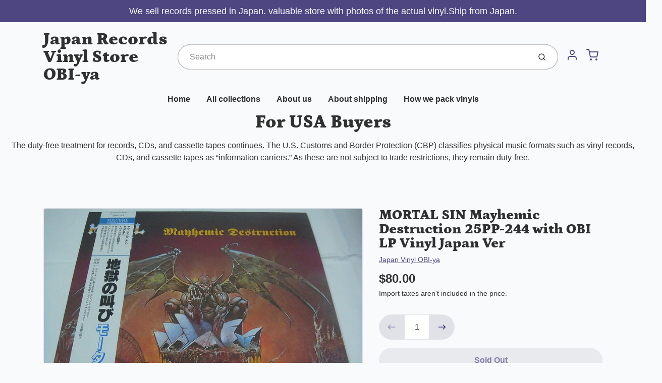

--- FILE ---
content_type: text/javascript
request_url: https://japan-record-vinyl.com/cdn/shop/t/32/assets/template.product.js?v=120340211021148018421735791847
body_size: 5608
content:
!function(u){function t(t){for(var e,r,n=t[0],i=t[1],o=t[2],a=0,c=[];a<n.length;a++)r=n[a],Object.prototype.hasOwnProperty.call(s,r)&&s[r]&&c.push(s[r][0]),s[r]=0;for(e in i)Object.prototype.hasOwnProperty.call(i,e)&&(u[e]=i[e]);for(p&&p(t);c.length;)c.shift()();return l.push.apply(l,o||[]),d()}function d(){for(var t,e=0;e<l.length;e++){for(var r=l[e],n=!0,i=1;i<r.length;i++){var o=r[i];0!==s[o]&&(n=!1)}n&&(l.splice(e--,1),t=a(a.s=r[0]))}return t}var r={},s={6:0},l=[];function a(t){if(r[t])return r[t].exports;var e=r[t]={i:t,l:!1,exports:{}};return u[t].call(e.exports,e,e.exports,a),e.l=!0,e.exports}a.m=u,a.c=r,a.d=function(t,e,r){a.o(t,e)||Object.defineProperty(t,e,{enumerable:!0,get:r})},a.r=function(t){"undefined"!=typeof Symbol&&Symbol.toStringTag&&Object.defineProperty(t,Symbol.toStringTag,{value:"Module"}),Object.defineProperty(t,"__esModule",{value:!0})},a.t=function(e,t){if(1&t&&(e=a(e)),8&t)return e;if(4&t&&"object"==typeof e&&e&&e.__esModule)return e;var r=Object.create(null);if(a.r(r),Object.defineProperty(r,"default",{enumerable:!0,value:e}),2&t&&"string"!=typeof e)for(var n in e)a.d(r,n,function(t){return e[t]}.bind(null,n));return r},a.n=function(t){var e=t&&t.__esModule?function(){return t.default}:function(){return t};return a.d(e,"a",e),e},a.o=function(t,e){return Object.prototype.hasOwnProperty.call(t,e)},a.p="";var e=window.avatarWebpackJsonp=window.avatarWebpackJsonp||[],n=e.push.bind(e);e.push=t,e=e.slice();for(var i=0;i<e.length;i++)t(e[i]);var p=n;l.push([56,0]),d()}({14:function(t,e,r){"use strict";r.d(e,"a",function(){return i}),r.d(e,"b",function(){return o});var n={addToCartForms:"[data-ajax-submit]"};function i(){var t,e;0<arguments.length&&void 0!==arguments[0]||document;Shopify.designMode&&Avatar.theme.sections.SliderCart&&((t=Avatar.theme.sections.SliderCart).addToCartEvent,e=t.showSliderCart,Avatar.theme.subscribe(Avatar.theme.PUB_SUB_EVENTS.cartUpdate,function(t){console.log(Avatar.theme.PUB_SUB_EVENTS.cartUpdate),"product-form"===t.source&&e(t.productId)}))}function o(){var t,e=0<arguments.length&&void 0!==arguments[0]?arguments[0]:document;Shopify.designMode&&Avatar.theme.sections.SliderCart&&(t=Avatar.theme.sections.SliderCart.addToCartEvent,e.querySelector(n.addToCartForms).removeEventListener("submit",t))}},56:function(t,e,r){"use strict";r.r(e);var n=r(11),T=r.n(n),i=r(1),O=r.n(i),o=r(5),x=r.n(o),N=(r(8),r(24)),e=r(61),n=r(62),i=r(63),o=r(64),B=r(7),_=r(6),j=r(14);N.a.use([e.a,n.a,i.a,o.a]),Avatar.theme=Avatar.theme||{},Avatar.theme.Product=new function(){var t,r=this,d=_.f("main-product"),s={productContainer:"[data-product-container]",productMedia:".product-media",productMediaItem:"[data-media-id]",productImageZoomWrapper:"[data-image-zoom-wrapper]",productMediaNav:".product-media-nav",productMediaNavItem:".product-media-nav-item",productForm:".product-form",storeAvailabilityContainer:"[data-store-availability-container]",productTabs:"[data-tabs]",productVariant:".product-variant",productSku:"[data-sku]",productQuantityStep:".product-quantity-step",productQuantityInput:".product-quantity-input",productPrices:".product-prices",productPrice:".product-price",productComparePrice:".product-compare-price",productUnitPrice:"[data-unit-price]",productUnitPriceBase:"[data-unit-price-base-unit]",productButton:".product-button",productButtonText:".product-button__text",productOption:".product-option",productOptionByIdex:function(t){return"[data-product-option-".concat(t,"]")},productOptionLabel:".form-check-label",productOptions:"[data-product-options]",checkedInput:"input:checked",productHandle:"[data-product-handle]",jsPlayer:".js-player",ytPlayer:".yt-player",vmPlayer:".vm-player",modelViewer:".model-viewer",swatchInputById:function(t){return"[id='".concat(t,"']")},swatchByOptionIndex:function(t){return'.form-check-swatch[data-option-index="'.concat(t,'"]')},swatchInputByOptionIndex:function(t){return'\n      .form-check-swatch[data-option-index="'.concat(t,'"]\n      .form-check-input\n    ')},stickyCart:".sticky-cart",stickyAddCart:"[data-sticky-add-to-cart]",stickySelectOptions:"[data-select-options]",intersect:"[data-intersect]",sliderNext:".swiper-button-next",sliderPrev:".swiper-button-prev",sliderNavThumbActive:function(t){return".".concat(t)},sectionById:function(t){return"#shopify-section-".concat(t)},productJsonById:function(t){return"#ProductJson-".concat(t)},errorMessageContainer:"[error-message-container]",productErrorMessage:"[product-error-message]"},l={soldout:"soldout",hideOption:"hide-option",showOption:"show-option",active:"active",hidden:"tw-hidden",invisible:"tw-invisible",defaultCursor:"tw-cursor-default",sliderDisabledClass:"swiper-button-disabled invisible",sliderNavThumbActive:"swiper-slide-thumb-active",opacityNone:"tw-opacity-0",heightNone:"tw-h-0",iframeWrapper:"tw-video-wrapper"},e=13,n=32,i=[],p={};function o(){(function(){var t=document.querySelector(s.sectionById(d));this.productMedia=t.querySelector(s.productMedia),this.productMediaItems=t.querySelectorAll(s.productMediaItem),this.productImageZoomWrapper=t.querySelectorAll(s.productImageZoomWrapper),this.productMediaNav=t.querySelector(s.productMediaNav),this.productMediaNavButtons=t.querySelectorAll(s.productMediaNavItem),this.productForm=t.querySelector(s.productForm),this.storeAvailabilityContainer=t.querySelector(s.storeAvailabilityContainer),this.productTabs=t.querySelector(s.productTabs),this.productVariant=t.querySelector(s.productVariant),this.productSku=t.querySelector(s.productSku),this.productQuantityStep=t.querySelectorAll(s.productQuantityStep),this.productQuantityInput=t.querySelector(s.productQuantityInput),this.productPrices=t.querySelector(s.productPrices),this.productPrice=t.querySelector(s.productPrice),this.productComparePrice=t.querySelector(s.productComparePrice),this.productUnitPrice=t.querySelector(s.productUnitPrice),this.productUnitPriceBase=t.querySelector(s.productUnitPriceBase),this.productButton=t.querySelector(s.productButton),this.productButtonText=t.querySelector(s.productButtonText),this.productOption=t.querySelectorAll(s.productOption),this.productOptions=t.querySelector(s.productOptions),this.productHandle=t.querySelector(s.productHandle),this.intersect=document.querySelector(s.intersect),this.ytPlayers=t.querySelectorAll(s.ytPlayer),this.vmPlayers=t.querySelectorAll(s.vmPlayer),this.jsPlayers=t.querySelectorAll(s.jsPlayer),this.ytAPI=[],this.vmAPI=[],this.modelViewers=t.querySelectorAll(s.modelViewer),this.mqSmall=window.matchMedia(Avatar.theme.settings.mediaQuery.small),this.mqSmall.onchange=v.bind(this),this.errorMessageContainer=this.productForm.querySelector(s.errorMessageContainer)}).bind(r)(),c.bind(r)(),v.bind(r)(),function(){if(!this.storeAvailabilityContainer)return;this.storeAvailability=new Avatar.theme.StoreAvailability(this.storeAvailabilityContainer)}.bind(r)(),m.bind(r)(),function(){if(!this.productTabs)return;this.productTabs=new Avatar.theme.Tabs(this.productTabs)}.bind(r)(),function(){var t=Avatar.theme.rte.iframeSelectors;Avatar.theme.rte.wrapIframe({iframes:document.querySelectorAll(t),iframeWrapperClass:l.iframeWrapper})}.bind(r)(),y.bind(r)(),function(){var t=document.querySelector(s.stickyCart),e=document.querySelector(s.stickyAddCart),r=document.querySelector(s.stickySelectOptions);e&&e.addEventListener("click",w);r&&r.addEventListener("click",A);t&&function(){var e=document.querySelector(s.stickyCart),r=document.querySelector("#shopify-section-header"),t=JSON.parse(e.dataset.stickyCartSettings),n=t.position,i=t.mobile,o=t.desktop,a=this.mqSmall;t=this.intersect;new IntersectionObserver(function(t){t.forEach(function(t){t.isIntersecting?(e.classList.remove(l.active),I()&&"top"===n&&q(r)):(e.classList.add(l.active),!i&&a.matches||(o||a.matches)&&I()&&"top"===n&&E(r))})}).observe(t)}.bind(this)()}.bind(r)(),function(){if(!this.productForm)return;this.productForm.addEventListener("keydown",k)}.bind(r)(),p=a()}function a(){return!!(t=document.querySelector(s.productContainer))&&(p=JSON.parse(t.getAttribute("data-product-settings")))}function c(){var t,e,a,r=this;this.productMedia&&(this.productMediaItems.length<=1&&this.productMediaItems[0].classList.remove(l.invisible),0<this.jsPlayers.length&&(Shopify.loadFeatures([{name:"video-ui",version:"1.0",onLoad:function(t){if(t)return;this.jsPlayers=Shopify.Plyr.setup(s.jsPlayer)}.bind(this)}]),Avatar.theme.LibraryLoader.load("plyrShopifyStyles")),0<this.ytPlayers.length&&((t=document.createElement("script")).src="https://www.youtube.com/iframe_api",(e=document.getElementsByTagName("script")[0]).parentNode.insertBefore(t,e),window.onYouTubeIframeAPIReady=function(){r.ytPlayers.forEach(function(t){r.ytAPI.push(new YT.Player(t))})}),0<this.vmPlayers.length&&((t=document.createElement("script")).src="https://player.vimeo.com/api/player.js",(e=document.getElementsByTagName("script")[0]).parentNode.insertBefore(t,e),_.a().then(function(){r.vmPlayers.forEach(function(t){r.vmAPI.push(new Vimeo.Player(t))})}).catch(function(t){return console.log(t)})),0<this.modelViewers.length&&Avatar.theme.ProductModel.init(d),this.productMediaNav&&((a=this).productMediaNavSwiper=new N.a(this.productMediaNav,{observer:!0,observeParents:!0,slidesPerView:6,spaceBetween:1,watchOverflow:!0,touchRatio:1,breakpoints:{768:{slidesPerGroup:2,touchRatio:0,navigation:{nextEl:s.sliderNext,prevEl:s.sliderPrev,disabledClass:l.sliderDisabledClass}}},on:{afterInit:function(){window.onload=function(){a.productMediaNav.classList.add("loaded"),a.productMedia.classList.add("loaded")}}}}),this.productMediaSwiper=new N.a(this.productMedia,{effect:"fade",fadeEffect:{crossFade:!0},observer:!0,observeParents:!0,navigation:{nextEl:s.sliderNext,prevEl:s.sliderPrev,disabledClass:l.sliderDisabledClass},preloadImages:!1,autoHeight:!0,simulateTouch:!1,preventClicks:!1,preventClicksPropagation:!1,followFinger:!1,thumbs:{swiper:a.productMediaNavSwiper,autoScrollOffset:2,slideThumbActiveClass:l.sliderNavThumbActive},on:{afterInit:function(){a.productMediaNav.classList.remove(l.heightNone),setTimeout(function(){a.productMediaItems[0].hasAttribute("data-product-media-type-model")&&(a.productMediaSwiper.allowTouchMove=!1)},0)},slideChange:function(){var t,e,r;0<a.productMediaSwiper.slides.length&&(t={bubbles:!0,cancelable:!0,detail:{swiper:a.productMediaSwiper}},e=(n=a.productMediaSwiper).slides,r=n.previousIndex,n=n.realIndex,r=e[r],n=e[n],r.dispatchEvent(new CustomEvent("mediaHidden",t)),n.dispatchEvent(new CustomEvent("mediaVisible",t)),n.classList.remove(l.invisible));var n=a.productMediaSwiper,i=n.slides,o=n.realIndex;0<a.ytAPI.length&&(a.ytAPI.forEach(function(t){return t.pauseVideo()}),a.ytAPI.forEach(function(t){t.h===i[o].firstElementChild&&t.playVideo()})),0<a.vmAPI.length&&(a.vmAPI.forEach(function(t){return t.pause()}),a.vmAPI.forEach(function(t){t.element===i[o].firstElementChild&&t.play()})),a.jsPlayers&&(a.jsPlayers.forEach(function(t){return t.pause()}),a.jsPlayers.forEach(function(t){t.elements.container===i[o].firstElementChild&&t.play()})),function(){var e=this;this.productMediaNav.querySelectorAll(s.productMediaNavItem).forEach(function(t){return t.removeAttribute("aria-current")}),setTimeout(function(){var t=e.productMediaNav.querySelector(s.sliderNavThumbActive(l.sliderNavThumbActive));t&&t.setAttribute("aria-current",!0)},300)}.bind(a)()}}}),this.productMediaNav.addEventListener("keydown",u.bind(this)),this.productMediaNavButtons.forEach(function(t){t.addEventListener("click",h.bind(r))})))}function u(t){[n,e].includes(t.keyCode)&&(t=Array.from(this.productMediaNav.querySelectorAll(s.productMediaNavItem)).indexOf(t.target),this.productMedia.swiper.slideTo(t))}function h(t){var e=t.currentTarget.dataset.slideIndex,t=this.productMediaSwiper.slides[e];this.productMediaSwiper.slideTo(e),t.classList.remove(l.invisible),_.e(t,{preventScroll:!0})}function v(){a().enableImageZoom&&(this.mqSmall.matches?this.productImageZoomWrapper.forEach(function(t,e){return function(t){if(0===i.length)return;i[t].unload()}(e)}):this.productImageZoomWrapper.forEach(function(t,e){return t=t,void(i[e]=new Avatar.theme.Zoom(t))}))}function m(){var r,n,i,t=document.querySelector(s.productJsonById(d));t&&t.innerHTML.length&&((r=JSON.parse(t.innerHTML)).available||p.showUnavailable||this.productOption.forEach(function(t){return t.classList.add(l.hidden)}),n=this,r&&1<=r.options.length&&("swatches"===p.variantSelectors&&C(r),p.fadeInSelectors&&this.productOptions.classList.remove(l.opacityNone)),r.options=r.options.map(function(t){return{name:t}}),i=new Avatar.theme.ProductForm(this.productForm,r,{onOptionChange:function(t){var e=t.dataset,t=e.variant;e.options;B.c(n.productMediaSwiper,t,n.productMediaItems),B.d(n.productPrices,n.productPrice,t),B.b(n.productComparePrice,t),B.f(n.productUnitPrice,n.productUnitPriceBase,t),B.e(n.productSku,t),B.a(n.productButtonText,t),B.i(n.productVariant,t),B.g(t),B.h(n.storeAvailability,t),"swatches"===p.variantSelectors&&L(r)},onFormSubmit:function(t){t.preventDefault();t=t.dataset,t.variant,t.options;f();var t={method:"POST",headers:{Accept:"application/javascript","X-Requested-With":"XMLHttpRequest"}},e=new FormData(i.element);t.body=e,fetch("".concat(p.cartAddUrl),t).then(function(t){return t.json()}).then(function(t){return t.status?(Avatar.theme.publish(Avatar.theme.PUB_SUB_EVENTS.cartError,{source:"product-form",productId:e.get("product-id"),productVariantId:e.get("id"),errors:t.errors||t.description,message:t.message}),void f(t.description)):void(p.ajaxSubmit?Avatar.theme.publish(Avatar.theme.PUB_SUB_EVENTS.cartUpdate,{source:"product-form",productId:e.get("product-id"),productVariantId:e.get("id"),cartData:t}):window.location=p.cartUrl)}).catch(function(t){console.error(t)}).finally(function(){})}}),this.productForm.dispatchEvent(new CustomEvent("product:form:loaded",{detail:{variant:i.variant(),target:i},bubbles:!0})),t=i.variant(),i.options(),B.c(this.productMediaSwiper,t,this.productMediaItems),B.a(n.productButtonText,t),this.storeAvailability&&t.available&&this.storeAvailability.updateContent(t.id),p.ajaxSubmit&&j.a())}function f(t){var e,r=0<arguments.length&&void 0!==t&&t;p.hideErrors||(e=document.querySelector(s.sectionById(d)).querySelector(s.errorMessageContainer))&&(t=e.querySelector(s.productErrorMessage),r?(t.textContent=r,e.classList.remove(l.hidden)):e.classList.add(l.hidden))}function y(){var e=this;0!==this.productQuantityStep.length&&(this.productQuantityStep.forEach(function(t){return t.addEventListener("click",b.bind(e))}),this.productQuantityInput.addEventListener("change",S.bind(this)))}function b(t){t=t.currentTarget;t.hasAttribute("data-step-up")?this.productQuantityInput.stepUp():t.hasAttribute("data-step-down")&&this.productQuantityInput.stepDown(),parseInt(this.productQuantityInput.value,10)<=1?this.productQuantityInput.previousElementSibling.setAttribute("disabled",!0):this.productQuantityInput.previousElementSibling.removeAttribute("disabled")}function S(t){t=t.currentTarget;"1"===t.value?t.previousElementSibling.setAttribute("disabled",!0):t.previousElementSibling.removeAttribute("disabled")}var g=function(){var t=x()(O.a.mark(function t(){var e;return O.a.wrap(function(t){for(;;)switch(t.prev=t.next){case 0:return e=r.productHandle.getAttribute("data-product-handle"),t.next=3,fetch("/products/".concat(e,".js")).then(function(t){return t.json()});case 3:t.sent;case 4:case"end":return t.stop()}},t)}));return function(){return t.apply(this,arguments)}}();function w(){var t=document.querySelector(s.productForm),e=t.querySelector('[type="submit"]');p.ajaxSubmit?e.click():t.submit()}function A(){var t=document.querySelector(s.stickyCart),e=document.querySelector(s.productForm),e=window.pageYOffset+e.getBoundingClientRect().top,t=t.scrollHeight;Avatar.theme.Utilities.smoothScrollTo(0,e-t,700)}var I=function(){var t=document.querySelector('[data-section-type="header"]');return JSON.parse(t.dataset.sectionSettings).sticky},q=function(t){t.classList.remove("tw-transition-opacity","tw-duration-150","tw-opacity-0","tw-pointer-events-none")},E=function(t){t.classList.add("tw-transition-opacity","tw-duration-150","tw-opacity-0","tw-pointer-events-none")},P={};function M(t,e){var r,n=document.querySelector(s.sectionById(d));function i(t){var e=1===t?(e=n.querySelectorAll(s.productOption)[0]).querySelector(s.checkedInput).value:(e=n.querySelectorAll(s.productOption)[0].querySelector(s.checkedInput).value,e+=" / ",e+=n.querySelectorAll(s.productOption)[1].querySelector(s.checkedInput).value);return e}switch(t){case 0:r="root";break;case 1:case 2:r=i(t);break;default:console.log("error")}var o,a,c=P[r],u=n.querySelectorAll(s.swatchInputByOptionIndex(t)),e=e.options.findIndex(function(t){var e=t;return"object"===T()(t)&&(e=t.name),"color"===e.toLowerCase()});-1!==e&&(o=(e=n.querySelector(s.productOptionByIdex(e))).querySelector(s.checkedInput).value,(e=e.querySelector(".color-option-label"))&&(e.innerHTML=o)),p.hideSingleOption&&!p.showUnavailable&&(o=u[0].closest(s.productOption),c.length<=1?o.classList.add(l.hidden):o.classList.remove(l.hidden)),u.forEach(function(t){var e=t.value,t=t.parentElement;c&&c.includes(e)?(t.classList.remove(l.hidden,l.soldout),t.querySelector("input").removeAttribute("disabled"),t.querySelector("label").classList.remove(l.defaultCursor),t.classList.add(l.showOption),t.classList.remove(l.hideOption)):(p.showUnavailable||t.classList.add(l.hidden),p.disableUnavailable&&(t.querySelector("label").classList.add(l.defaultCursor),t.querySelector("input").setAttribute("disabled",!0)),t.classList.remove(l.showOption),t.classList.add(l.hideOption),t.classList.add(l.soldout))}),p.disableUnavailable&&(a=null,(u=document.querySelectorAll(s.swatchByOptionIndex(t))).forEach(function(t){t.querySelector("input").checked&&(a=t.querySelector(s.checkedInput).parentElement)}),a&&(!a.classList.contains(l.hideOption)||(u=u[0].parentElement.querySelector(".form-check-swatch.".concat(l.showOption)))&&u.querySelector("input").click()))}function C(t){for(var e=0;e<t.variants.length;e++){var r,n=t.variants[e];n.available&&(P.root=P.root||[],P.root.push(n.option1),P.root=Avatar.theme.Utilities.uniq(P.root),1<t.options.length&&(r=n.option1,P[r]=P[r]||[],P[r].push(n.option2),P[r]=Avatar.theme.Utilities.uniq(P[r])),3===t.options.length&&(r="".concat(n.option1," / ").concat(n.option2),P[r]=P[r]||[],P[r].push(n.option3),P[r]=Avatar.theme.Utilities.uniq(P[r])))}L(t)}function L(t){M(0,t),1<t.options.length&&M(1,t),3===t.options.length&&M(2,t)}function k(r){[n,e].includes(r.keyCode)&&document.querySelector(s.sectionById(d)).querySelectorAll(s.productOptionLabel).forEach(function(t){var e;t===document.activeElement&&(r.preventDefault(),e=s.swatchInputById(t.getAttribute("for")),document.querySelector(e).checked=!0,t=new Event("change"),document.querySelector(e).dispatchEvent(t))})}return"product"===Avatar.theme.current.pageType&&d&&o(),{init:o,destroy:function(){r.productForm&&r.productForm.removeEventListener("keydown",k),r.productQuantityStep.forEach(function(t){t.removeEventListener("click",b)}),r.productQuantityInput&&r.productQuantityInput.removeEventListener("change",S),r.productMediaNav&&(r.productMediaNav.removeEventListener("keydown",u),r.productMediaNavButtons.forEach(function(t){t.removeEventListener("click",h.bind)})),r.productMediaNav&&r.productMediaNav.initialized&&r.productMediaNavSwiper.destroy(),r.productMedia&&r.productMedia.initialized&&r.productMediaSwiper.destroy(),r.productTabs.destroy(),p.ajaxSubmit&&j.b(),Avatar.theme.ProductModel.removeSectionModels(d)},initProductMedia:c,initProductForm:m,initProductQuantity:y,initLinkedOptions:C,getProductJson:g}}},6:function(t,e,r){"use strict";r.d(e,"c",function(){return n}),r.d(e,"j",function(){return i}),r.d(e,"g",function(){return o}),r.d(e,"d",function(){return a}),r.d(e,"k",function(){return c}),r.d(e,"i",function(){return d}),r.d(e,"h",function(){return s}),r.d(e,"b",function(){return l}),r.d(e,"e",function(){return p}),r.d(e,"a",function(){return h}),r.d(e,"f",function(){return v});var n=function(n,i){var o;return function(){for(var t=arguments.length,e=new Array(t),r=0;r<t;r++)e[r]=arguments[r];clearTimeout(o),o=setTimeout(function(){n.apply(void 0,e)},i)}};function i(n){var i=this,o=1<arguments.length&&void 0!==arguments[1]?arguments[1]:100,a=null;return function(){for(var t=arguments.length,e=new Array(t),r=0;r<t;r++)e[r]=arguments[r];null===a&&(a=setTimeout(function(){n.apply(i,e),a=null},o))}}var o=function(t){return t.replace(/&/g,"&amp;").replace(/</g,"&lt;").replace(/>/g,"&gt;").replace(/"/g,"&quot;").replace(/'/g,"&#39;")},a=function(){document.querySelectorAll("[data-form-status]").forEach(function(t){t.setAttribute("tabindex",-1),t.focus(),t.addEventListener("blur",function(t){t.target.removeAttribute("tabindex")},{once:!0})})};function c(t){for(var e=[],r=0;r<t.length;r++)!function(t,e){for(var r=0;r<t.length;r++)if(t[r]===e)return 1}(e,t[r])&&e.push(t[r]);return e}function u(t){t=t.hasAttribute("data-image-loading-placeholder")?t:t.closest("[data-image-loading-placeholder]");t&&t.removeAttribute("data-image-loading-placeholder")}function d(){document.addEventListener("lazyloaded",function(t){u(t.target)})}function s(){document.querySelectorAll(".lazyloaded").forEach(function(t){u(t)})}function l(){var t=navigator.cookieEnabled;return t||(document.cookie="testcookie",t=-1!==document.cookie.indexOf("testcookie")),t}function p(r,n){n=n||{};var i=r.tabIndex;r.tabIndex=-1,r.dataset.tabIndex=i,n.preventScroll?r.focus({preventScroll:!0}):r.focus(),void 0!==n.className&&r.classList.add(n.className),r.addEventListener("blur",function t(e){e.target.removeEventListener(e.type,t);r.tabIndex=i;delete r.dataset.tabIndex;void 0!==n.className&&r.classList.remove(n.className)})}function h(){return new Promise(function(t,e){var r=setInterval(function(){"undefined"!=typeof Vimeo&&(clearInterval(r),clearTimeout(n),window.vimeoLoaded=!0,t())},500),n=setTimeout(function(){clearInterval(r),e()},4e3)})}function v(t){t=document.querySelector('[id$="__'.concat(t,'"]')),t=null==t?void 0:t.id.split("shopify-section-");return 0<(null==t?void 0:t.length)?t[1]:""}},7:function(t,e,r){"use strict";r.d(e,"c",function(){return n}),r.d(e,"d",function(){return o}),r.d(e,"b",function(){return a}),r.d(e,"f",function(){return c}),r.d(e,"e",function(){return u}),r.d(e,"a",function(){return d}),r.d(e,"i",function(){return s}),r.d(e,"g",function(){return l}),r.d(e,"h",function(){return p});var i={hidden:"tw-hidden",invisible:"tw-invisible"};function n(t,e,r){var n;t&&0!==t.length&&e&&(n=0,e.featured_media&&(n=e.featured_media.position-1),r[n].classList.remove(i.invisible),t.slideTo(n))}function o(t,e,r){e.innerHTML=r?Avatar.theme.Currency.formatMoney(r.price):Avatar.theme.i18n.unavailable}function a(t,e){var r;t&&(r=t,e?e.compare_at_price>e.price?(r.innerHTML=Avatar.theme.Currency.formatMoney(e.compare_at_price),t.classList.remove(i.hidden)):(r.textContent="",t.classList.add(i.hidden)):r.textContent="")}function c(t,e,r){r&&t&&r.unit_price_measurement&&(e=e,t.innerHTML=Avatar.theme.Currency.formatMoney(r.unit_price),e.textContent=1===r.unit_price_measurement.reference_value?r.unit_price_measurement.reference_unit:r.unit_price_measurement.reference_value+r.unit_price_measurement.reference_unit)}function u(t,e){var r;t&&e&&(t=(r=t).parentElement,e.sku?t.classList.remove(i.hidden):t.classList.add(i.hidden),r.textContent=e.sku)}function d(t,e){var r=t.parentElement,n=r.querySelector(".icon"),t=t;e?e.available?(r.removeAttribute("disabled"),t.textContent=Avatar.theme.i18n.addToCart,n&&n.classList.remove(i.hidden)):(r.setAttribute("disabled",!0),t.textContent=Avatar.theme.i18n.soldOut,n&&n.classList.add(i.hidden)):(r.setAttribute("disabled",!0),t.textContent=Avatar.theme.i18n.unavailable,n&&n.classList.add(i.hidden))}function s(t,e){e&&(t.value=e.id)}function l(t){t&&(t=function(t,e){{if(/variant=/.test(t))return t.replace(/(variant=)[^&]+/,"$1"+e);if(/\?/.test(t))return t.concat("&variant=").concat(e)}return t.concat("?variant=").concat(e)}(window.location.href,t.id),window.history.replaceState({path:t},"",t))}function p(t,e){e&&t&&e.available?t.updateContent(e.id):t.clearContent()}}});